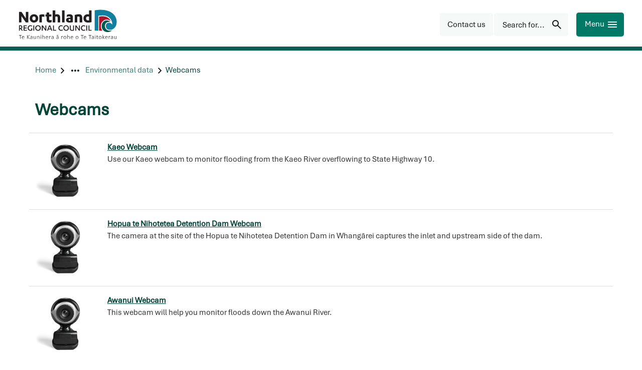

--- FILE ---
content_type: text/html; charset=utf-8
request_url: https://www.nrc.govt.nz/environment/environmental-data/webcams/
body_size: 14253
content:
<!DOCTYPE html>
<html lang="en-nz">
<head>
    
<meta charset="utf-8">
<meta name="viewport" content="width=device-width, initial-scale=1">
<meta name="author" content="Northland Regional Council">
<meta property="og:type" content="website">
<meta property="og:url" content="https://www.nrc.govt.nz/environment/environmental-data/webcams/">
<meta property="og:description" content="We have three webcams set up around Northland to help you monitor flooding in those areas.">
<meta property="og:locale" content="en_NZ">
    <meta property="og:image" content="https://www.nrc.govt.nz/media/33rb2mje/warawara-survey-katrina-hansen-on-hill.jpg">
    <meta property="og:image:alt" content="Warawara survey">
<meta property="og:title" content="Webcams - Northland Regional Council">

<meta property="twitter:card" content="summary_large_image">
<meta property="twitter:url" content="https://www.nrc.govt.nz/environment/environmental-data/webcams/">
<meta property="twitter:title" content="Webcams - Northland Regional Council">
<meta property="twitter:description" content="We have three webcams set up around Northland to help you monitor flooding in those areas.">
    <meta property="twitter:image" content="https://www.nrc.govt.nz/media/33rb2mje/warawara-survey-katrina-hansen-on-hill.jpg">
    <meta property="twitter:image:alt" content="Warawara survey">
<title>Webcams - Northland Regional Council</title>
<meta name="description" content="We have three webcams set up around Northland to help you monitor flooding in those areas.">
<meta name="theme-color" content="#04453a">
    <meta name="thumbnail" content="https://www.nrc.govt.nz/media/mfdfjeol/webcam-snapshot.png">

<!-- Google Tag Manager -->

    <script>
        (function (w, d, s, l, i) {
            w[l] = w[l] || []; w[l].push({
                'gtm.start':
                new Date().getTime(), event: 'gtm.js'
            }); var f = d.getElementsByTagName(s)[0],
                j = d.createElement(s), dl = l != 'dataLayer' ? '&l=' + l : ''; j.async = true; j.src =
                    'https://www.googletagmanager.com/gtm.js?id=' + i + dl; f.parentNode.insertBefore(j, f);
        })(window, document, 'script', 'dataLayer', 'GTM-W2V2FFN');</script>
<!-- End Google Tag Manager --><link rel="manifest" href="/manifest/manifest.webmanifest">
<link rel="apple-touch-icon" href="/manifest/icon-192x192.png">
 
    <meta name="google-site-verification" content="pJI5f9tg2oCc2Lh0bi-zIO9GlUM_32fNWQcdxpNe9uE">
    
<link rel="preconnect" href="https://fonts.googleapis.com">
<link rel="preconnect" crossorigin href="https://fonts.gstatic.com">

<link rel="preload" as="style" onload="this.onload=null;this.rel='stylesheet'" href="https://code.jquery.com/ui/1.13.0/themes/smoothness/jquery-ui.css">
<noscript><link rel="stylesheet" href="https://code.jquery.com/ui/1.13.0/themes/smoothness/jquery-ui.css"></noscript>

<link rel="preload" as="style" onload="this.onload=null;this.rel='stylesheet'" href="https://cdn.jsdelivr.net/npm/bootstrap@5.1.3/dist/css/bootstrap.min.css">
<noscript><link rel="stylesheet" href="https://cdn.jsdelivr.net/npm/bootstrap@5.1.3/dist/css/bootstrap.min.css"></noscript>

<link rel="preload" as="style" onload="this.onload=null;this.rel='stylesheet'" href="/lib/lightbox/css/lightbox.css">
<noscript><link rel="stylesheet" href="/lib/lightbox/css/lightbox.css"></noscript>
<link rel="preload" as="style" onload="this.onload=null;this.rel='stylesheet'" href="/lib/slick/slick.css">
<noscript><link rel="stylesheet" href="/lib/slick/slick.css"></noscript>
<link rel="preload" as="style" onload="this.onload=null;this.rel='stylesheet'" href="/lib/slick/slick-theme.css">
<noscript><link rel="stylesheet" href="/lib/slick/slick-theme.css"></noscript>

<link rel="stylesheet" href="/css/Typography.css?v=4d273942-2ad7-40b9-8c1d-33427afaec74"><link rel="stylesheet" href="/css/Footer.css?v=4d273942-2ad7-40b9-8c1d-33427afaec74"><link rel="stylesheet" href="/css/SiteMain.css?v=4d273942-2ad7-40b9-8c1d-33427afaec74"><link rel="stylesheet" href="/css/Environment.css?v=4d273942-2ad7-40b9-8c1d-33427afaec74"><link rel="stylesheet" href="/lib/lazyframe/lazyframe.css?v=4d273942-2ad7-40b9-8c1d-33427afaec74"><link rel="stylesheet" href="/css/validation.css?v=4d273942-2ad7-40b9-8c1d-33427afaec74"><link rel="stylesheet" href="/css/GDMSlick.css?v=4d273942-2ad7-40b9-8c1d-33427afaec74"><link rel="stylesheet" href="/css/Gallery.css?v=4d273942-2ad7-40b9-8c1d-33427afaec74"><link rel="stylesheet" href="/css/SimpleGallery.css?v=4d273942-2ad7-40b9-8c1d-33427afaec74"><link rel="stylesheet" href="/css/stickyfooter.css?v=4d273942-2ad7-40b9-8c1d-33427afaec74"><link rel="stylesheet" href="/css/RTE-ImageCaptions.css?v=4d273942-2ad7-40b9-8c1d-33427afaec74"><link rel="stylesheet" href="/css/AdminWidget.css?v=4d273942-2ad7-40b9-8c1d-33427afaec74"><link rel="stylesheet" href="/css/validation.css?v=4d273942-2ad7-40b9-8c1d-33427afaec74"><link rel="stylesheet" href="/css/Template.css?v=4d273942-2ad7-40b9-8c1d-33427afaec74"><link rel="stylesheet" href="/css/SiteHeader.css?v=4d273942-2ad7-40b9-8c1d-33427afaec74"><link rel="stylesheet" href="/css/MainNavigation.css?v=4d273942-2ad7-40b9-8c1d-33427afaec74"><link rel="stylesheet" href="/css/SocialMedia.css?v=4d273942-2ad7-40b9-8c1d-33427afaec74"><link rel="stylesheet" href="/css/Banner.css?v=4d273942-2ad7-40b9-8c1d-33427afaec74"><link rel="stylesheet" href="/css/BackTotop.css?v=4d273942-2ad7-40b9-8c1d-33427afaec74"><link rel="stylesheet" href="/css/storynews.css?v=4d273942-2ad7-40b9-8c1d-33427afaec74"><link rel="stylesheet" href="/css/storynews-single.css?v=4d273942-2ad7-40b9-8c1d-33427afaec74"><link rel="stylesheet" href="/css/OnlineMagazine.css?v=4d273942-2ad7-40b9-8c1d-33427afaec74"><link rel="stylesheet" href="/css/Greenbox.css?v=4d273942-2ad7-40b9-8c1d-33427afaec74"><link rel="stylesheet" href="/css/forms.css?v=4d273942-2ad7-40b9-8c1d-33427afaec74"><link rel="stylesheet" href="/css/AnchorList.css?v=4d273942-2ad7-40b9-8c1d-33427afaec74"><link rel="stylesheet" href="/css/GDMRUM.css?v=4d273942-2ad7-40b9-8c1d-33427afaec74"><link rel="stylesheet" href="/css/ContactInfo.css?v=4d273942-2ad7-40b9-8c1d-33427afaec74"><link rel="stylesheet" href="/css/Articles.css?v=4d273942-2ad7-40b9-8c1d-33427afaec74"><link rel="stylesheet" href="/css/storySubpageNavigation.css?v=4d273942-2ad7-40b9-8c1d-33427afaec74"><link rel="stylesheet" href="/css/subpagelist.css?v=4d273942-2ad7-40b9-8c1d-33427afaec74"><link rel="stylesheet" href="/css/TopicList.css?v=4d273942-2ad7-40b9-8c1d-33427afaec74"><link rel="stylesheet" href="/css/YourCouncillorsButton.css?v=4d273942-2ad7-40b9-8c1d-33427afaec74"><link rel="stylesheet" href="/css/AZList.css?v=4d273942-2ad7-40b9-8c1d-33427afaec74"><link rel="stylesheet" href="/css/ButtonPanel.css?v=4d273942-2ad7-40b9-8c1d-33427afaec74"><link rel="stylesheet" href="/css/portal.css?v=4d273942-2ad7-40b9-8c1d-33427afaec74"><link rel="stylesheet" href="/css/ImagePanel.css?v=4d273942-2ad7-40b9-8c1d-33427afaec74"><link rel="stylesheet" href="/css/LinkCards.css?v=4d273942-2ad7-40b9-8c1d-33427afaec74"><link rel="stylesheet" href="/css/Sitemap.css?v=4d273942-2ad7-40b9-8c1d-33427afaec74"><link rel="stylesheet" href="/css/PagesPanel.css?v=4d273942-2ad7-40b9-8c1d-33427afaec74"><link rel="stylesheet" href="/css/RelatedLinks.css?v=4d273942-2ad7-40b9-8c1d-33427afaec74"><link rel="stylesheet" href="/css/emergencypanel.css?v=4d273942-2ad7-40b9-8c1d-33427afaec74"><link rel="stylesheet" href="/css/HomePage.css?v=4d273942-2ad7-40b9-8c1d-33427afaec74"><link rel="stylesheet" href="/css/Hilite.css?v=4d273942-2ad7-40b9-8c1d-33427afaec74"><link rel="stylesheet" href="/css/AccessibilityLinks.css?v=4d273942-2ad7-40b9-8c1d-33427afaec74"><link rel="stylesheet" href="/css/ImageFileLink.css?v=4d273942-2ad7-40b9-8c1d-33427afaec74"><link rel="stylesheet" href="/css/PersonCards.css?v=4d273942-2ad7-40b9-8c1d-33427afaec74"><link rel="stylesheet" href="/css/CardGrid.css?v=4d273942-2ad7-40b9-8c1d-33427afaec74"><link rel="stylesheet" href="/css/Print.css?v=4d273942-2ad7-40b9-8c1d-33427afaec74"> 
    
<script type="text/javascript">!function(T,l,y){var S=T.location,k="script",D="instrumentationKey",C="ingestionendpoint",I="disableExceptionTracking",E="ai.device.",b="toLowerCase",w="crossOrigin",N="POST",e="appInsightsSDK",t=y.name||"appInsights";(y.name||T[e])&&(T[e]=t);var n=T[t]||function(d){var g=!1,f=!1,m={initialize:!0,queue:[],sv:"5",version:2,config:d};function v(e,t){var n={},a="Browser";return n[E+"id"]=a[b](),n[E+"type"]=a,n["ai.operation.name"]=S&&S.pathname||"_unknown_",n["ai.internal.sdkVersion"]="javascript:snippet_"+(m.sv||m.version),{time:function(){var e=new Date;function t(e){var t=""+e;return 1===t.length&&(t="0"+t),t}return e.getUTCFullYear()+"-"+t(1+e.getUTCMonth())+"-"+t(e.getUTCDate())+"T"+t(e.getUTCHours())+":"+t(e.getUTCMinutes())+":"+t(e.getUTCSeconds())+"."+((e.getUTCMilliseconds()/1e3).toFixed(3)+"").slice(2,5)+"Z"}(),iKey:e,name:"Microsoft.ApplicationInsights."+e.replace(/-/g,"")+"."+t,sampleRate:100,tags:n,data:{baseData:{ver:2}}}}var h=d.url||y.src;if(h){function a(e){var t,n,a,i,r,o,s,c,u,p,l;g=!0,m.queue=[],f||(f=!0,t=h,s=function(){var e={},t=d.connectionString;if(t)for(var n=t.split(";"),a=0;a<n.length;a++){var i=n[a].split("=");2===i.length&&(e[i[0][b]()]=i[1])}if(!e[C]){var r=e.endpointsuffix,o=r?e.location:null;e[C]="https://"+(o?o+".":"")+"dc."+(r||"services.visualstudio.com")}return e}(),c=s[D]||d[D]||"",u=s[C],p=u?u+"/v2/track":d.endpointUrl,(l=[]).push((n="SDK LOAD Failure: Failed to load Application Insights SDK script (See stack for details)",a=t,i=p,(o=(r=v(c,"Exception")).data).baseType="ExceptionData",o.baseData.exceptions=[{typeName:"SDKLoadFailed",message:n.replace(/\./g,"-"),hasFullStack:!1,stack:n+"\nSnippet failed to load ["+a+"] -- Telemetry is disabled\nHelp Link: https://go.microsoft.com/fwlink/?linkid=2128109\nHost: "+(S&&S.pathname||"_unknown_")+"\nEndpoint: "+i,parsedStack:[]}],r)),l.push(function(e,t,n,a){var i=v(c,"Message"),r=i.data;r.baseType="MessageData";var o=r.baseData;return o.message='AI (Internal): 99 message:"'+("SDK LOAD Failure: Failed to load Application Insights SDK script (See stack for details) ("+n+")").replace(/\"/g,"")+'"',o.properties={endpoint:a},i}(0,0,t,p)),function(e,t){if(JSON){var n=T.fetch;if(n&&!y.useXhr)n(t,{method:N,body:JSON.stringify(e),mode:"cors"});else if(XMLHttpRequest){var a=new XMLHttpRequest;a.open(N,t),a.setRequestHeader("Content-type","application/json"),a.send(JSON.stringify(e))}}}(l,p))}function i(e,t){f||setTimeout(function(){!t&&m.core||a()},500)}var e=function(){var n=l.createElement(k);n.src=h;var e=y[w];return!e&&""!==e||"undefined"==n[w]||(n[w]=e),n.onload=i,n.onerror=a,n.onreadystatechange=function(e,t){"loaded"!==n.readyState&&"complete"!==n.readyState||i(0,t)},n}();y.ld<0?l.getElementsByTagName("head")[0].appendChild(e):setTimeout(function(){l.getElementsByTagName(k)[0].parentNode.appendChild(e)},y.ld||0)}try{m.cookie=l.cookie}catch(p){}function t(e){for(;e.length;)!function(t){m[t]=function(){var e=arguments;g||m.queue.push(function(){m[t].apply(m,e)})}}(e.pop())}var n="track",r="TrackPage",o="TrackEvent";t([n+"Event",n+"PageView",n+"Exception",n+"Trace",n+"DependencyData",n+"Metric",n+"PageViewPerformance","start"+r,"stop"+r,"start"+o,"stop"+o,"addTelemetryInitializer","setAuthenticatedUserContext","clearAuthenticatedUserContext","flush"]),m.SeverityLevel={Verbose:0,Information:1,Warning:2,Error:3,Critical:4};var s=(d.extensionConfig||{}).ApplicationInsightsAnalytics||{};if(!0!==d[I]&&!0!==s[I]){var c="onerror";t(["_"+c]);var u=T[c];T[c]=function(e,t,n,a,i){var r=u&&u(e,t,n,a,i);return!0!==r&&m["_"+c]({message:e,url:t,lineNumber:n,columnNumber:a,error:i}),r},d.autoExceptionInstrumented=!0}return m}(y.cfg);function a(){y.onInit&&y.onInit(n)}(T[t]=n).queue&&0===n.queue.length?(n.queue.push(a),n.trackPageView({})):a()}(window,document,{
src: "https://js.monitor.azure.com/scripts/b/ai.2.min.js", // The SDK URL Source
crossOrigin: "anonymous", 
cfg: { // Application Insights Configuration
    connectionString: 'InstrumentationKey=89eb6467-c330-4a69-a801-64201e780ea2;IngestionEndpoint=https://australiaeast-1.in.applicationinsights.azure.com/;LiveEndpoint=https://australiaeast.livediagnostics.monitor.azure.com/;ApplicationId=ccf4afd0-8691-4121-aca5-dbe7359a611c'
}});</script></head>
<body class="standardpage" data-autoformat="">
    <div id="backtotop" style="display: none;" class="bg-primary-blue button-box" role="button" aria-label="Back to top">
        <span>Back to top</span>
        <svg xmlns="http://www.w3.org/2000/svg" class="custom-svg " width="24" height="24" viewBox="-1 0 24 24"><path fill="currentcolor" d="M10.6621 16.7432L14.6797 12.6289H6V11.1143H14.6797L10.6621 7H12.5742L17.2256 11.8662L12.5742 16.7432H10.6621Z"/></svg>
    </div>
    <div class="lightbox-fullscreen" style="display: none" onclick="hideLightbox()"></div>
    <div class="lightbox-image-box" style="display: none">
        <div class="lightbox-fullscreen-close" onclick="hideLightbox()">
            <span class="lightbox-close-button">
                &#10006; 
             </span>
        </div>
        <img class="lightbox-image" alt="enlarged image" />
        <div class="lightbox-caption"></div>
        <div class="lightbox-prev svg-white" onclick="showPreviousLightboxImage()"><svg xmlns="http://www.w3.org/2000/svg" class="custom-svg " width="48" height="48" viewBox="-9 -6 24 24"><path fill="currentcolor" d="M4.6 6L0 1.4L1.4 0L7.4 6L1.4 12L0 10.6L4.6 6Z"/></svg></div>
        <div class="lightbox-next svg-white" onclick="showNextLightboxImage()"><svg xmlns="http://www.w3.org/2000/svg" class="custom-svg " width="48" height="48" viewBox="-9 -6 24 24"><path fill="currentcolor" d="M4.6 6L0 1.4L1.4 0L7.4 6L1.4 12L0 10.6L4.6 6Z"/></svg></div>
    </div>
    <header>
        

<!-- Google Tag Manager (noscript) -->

    <noscript>
        <iframe src="https://www.googletagmanager.com/ns.html?id=GTM-W2V2FFN"
                height="0" width="0" style="display:none;visibility:hidden"></iframe>
    </noscript>
<!-- End Google Tag Manager (noscript) --><div class="access">
    <div class="container">
        <div class="access-button-container">
            <a class="btn" href="#main" rel="noreferrer noopener nofollow" data-visible="false" style="left: 280px">
                <span>Skip to main content</span>
            </a>
            <a class="btn" href="#btnHeaderMenu" rel="noreferrer noopener nofollow" data-visible="false" style="left: 464px">
                <span>Skip to navigation menu</span>
            </a>
        </div>
    </div>
</div>




<div class="page-top-spacer"></div>


<div class="top-header web-only">
    <div class="header-container">
        <div class="inline header-content">
            <div>
                    <div class="not-mobile">
                        <a href="/" class="sitelogo" title="Northland Regional Council">
                            <img src="/img/logo.svg" alt="Northland Regional Council" width="200" height="61">
                        </a>
                    </div>
                <div class="mobile-only">
                    <a class="sitelogo" href="/" title="Northland Regional Council">
                        <img src="/img/logo_small.svg" height="48" width="48" alt="Small NRC logo" />
                    </a>
                </div>
            </div>
            <div class="inline right-edge header-right-group">
<a class="custom-link-icon custom-link-button " href="/your-council/contact-us/"  title="Contact us"><div class="button-box button--icon bg-grey-pale primary-button" role="button" aria-label="Contact us"><div class="centered link-button-content"><span class="link-button-text">Contact us</span></div></div></a><button id="btnHeaderSearch" name="btnHeaderSearch" class="bg-grey-pale button-box button-box-gap primary-button button-right-icon" aria-label="Search for..." ><div class="inline"><span class="button-box-label">Search for...</span><span class="button-box-icon tiny-gap-left"><svg xmlns="http://www.w3.org/2000/svg" class="custom-svg " width="24" height="24" viewBox="0 0 24 24"><path fill="currentcolor" d="M19.6 21L13.3 14.7C12.8 15.1 12.225 15.4167 11.575 15.65C10.925 15.8833 10.2333 16 9.5 16C7.68333 16 6.14583 15.3708 4.8875 14.1125C3.62917 12.8542 3 11.3167 3 9.5C3 7.68333 3.62917 6.14583 4.8875 4.8875C6.14583 3.62917 7.68333 3 9.5 3C11.3167 3 12.8542 3.62917 14.1125 4.8875C15.3708 6.14583 16 7.68333 16 9.5C16 10.2333 15.8833 10.925 15.65 11.575C15.4167 12.225 15.1 12.8 14.7 13.3L21 19.6L19.6 21ZM9.5 14C10.75 14 11.8125 13.5625 12.6875 12.6875C13.5625 11.8125 14 10.75 14 9.5C14 8.25 13.5625 7.1875 12.6875 6.3125C11.8125 5.4375 10.75 5 9.5 5C8.25 5 7.1875 5.4375 6.3125 6.3125C5.4375 7.1875 5 8.25 5 9.5C5 10.75 5.4375 11.8125 6.3125 12.6875C7.1875 13.5625 8.25 14 9.5 14Z"/></svg></span></div></button>
                <button id="btnHeaderMenu" name="btnHeaderMenu" class="bg-primary-green button mobile-button primary-button button-right-icon" aria-label="Menu" ><div class="inline"><span class="button-box-label">Menu</span><span class="button-box-icon tiny-gap-left"><svg xmlns="http://www.w3.org/2000/svg" class="custom-svg " width="24" height="24" viewBox="0 0 24 24"><path fill="currentcolor" d="M3 18V16H21V18H3ZM3 13V11H21V13H3ZM3 8V6H21V8H3Z"/></svg></span></div></button>
            </div>
        </div>
    </div>
</div>

<div id="page-overlay" style="display: none"></div>

<nav class="sidenav-drawer" id="sideMenu" role="navigation">
    <div class="sidenav-utilities inline">
            <form action="/search/" method="get" id="sidenav-search-form" role="search" class="sidenav-search-form">
                <div class="search-input-container inline">
                    <input class="search-input sidenav-search-input" name="q" id="q" type="text" placeholder="Search for..." autofocus />
                    <div id="sidenavSearchIcon" class="right-edge sidenav-search-icon"><svg xmlns="http://www.w3.org/2000/svg" class="custom-svg " width="24" height="24" viewBox="0 0 24 24"><path fill="currentcolor" d="M19.6 21L13.3 14.7C12.8 15.1 12.225 15.4167 11.575 15.65C10.925 15.8833 10.2333 16 9.5 16C7.68333 16 6.14583 15.3708 4.8875 14.1125C3.62917 12.8542 3 11.3167 3 9.5C3 7.68333 3.62917 6.14583 4.8875 4.8875C6.14583 3.62917 7.68333 3 9.5 3C11.3167 3 12.8542 3.62917 14.1125 4.8875C15.3708 6.14583 16 7.68333 16 9.5C16 10.2333 15.8833 10.925 15.65 11.575C15.4167 12.225 15.1 12.8 14.7 13.3L21 19.6L19.6 21ZM9.5 14C10.75 14 11.8125 13.5625 12.6875 12.6875C13.5625 11.8125 14 10.75 14 9.5C14 8.25 13.5625 7.1875 12.6875 6.3125C11.8125 5.4375 10.75 5 9.5 5C8.25 5 7.1875 5.4375 6.3125 6.3125C5.4375 7.1875 5 8.25 5 9.5C5 10.75 5.4375 11.8125 6.3125 12.6875C7.1875 13.5625 8.25 14 9.5 14Z"/></svg></div>
                </div>
            </form>
        <button id="btnCloseSideMenu" name="btnCloseSideMenu" class="bg-primary-green button mobile-button primary-button button-right-icon" aria-label="Close" ><div class="inline"><span class="button-box-label">Close</span><span class="button-box-icon tiny-gap-left"><svg xmlns="http://www.w3.org/2000/svg" class="custom-svg " width="24" height="24" viewBox="0 0 24 24"><path fill="currentcolor" d="M6.4 19L5 17.6L10.6 12L5 6.4L6.4 5L12 10.6L17.6 5L19 6.4L13.4 12L19 17.6L17.6 19L12 13.4L6.4 19Z"/></svg></span></div></button>
    </div>
        <div class="sidenav-toplinks inline">
                <a href="/your-council/contact-us/feedback/">Feedback</a>
                <a href="/your-council/online-services/pay-online/">Pay online</a>
                <a href="/your-council/careers/">Careers</a>
                <a href="/your-council/online-services/enewsletters/">eNewsletters</a>
                <a href="/your-council/contact-us/">Contact us</a>
        </div>
    <ul class="sidenav-list" role="menu">
                <li class="sidenav-item has-submenu" role="menuitem" aria-label="Your council">
                    <div class="sidenav-link sidenav-accordion-toggle" data-expanded="false" data-index="0" aria-label="Your council">
                        <a class="sidenav-main-link" href="/your-council/" aria-label="Your council"
                           data-index="0" data-last-index="7">
                                <p lang="mi">M&#x14D; te kaunihera</p>
                            <p class="bold">Your council</p>
                        </a>
                            <div class="right-edge sidenav-chevron">
                                <svg xmlns="http://www.w3.org/2000/svg" class="custom-svg chevron" width="24" height="24" viewBox="-9 -6 24 24"><path fill="currentcolor" d="M4.6 6L0 1.4L1.4 0L7.4 6L1.4 12L0 10.6L4.6 6Z"/></svg>
                            </div>
                    </div>
                        <ul class="sidenav-sublist" role="menu">
                                <li class="sidenav-sublink" role="menuitem" aria-label="Contact us">
                                    <a href="/your-council/contact-us/">Contact us</a>
                                </li>
                                <li class="sidenav-sublink" role="menuitem" aria-label="About us">
                                    <a href="/your-council/about-us/">About us</a>
                                </li>
                                <li class="sidenav-sublink" role="menuitem" aria-label="Elected members">
                                    <a href="/your-council/elected-members/">Elected members</a>
                                </li>
                                <li class="sidenav-sublink" role="menuitem" aria-label="T&#x101;ngata whenua and Northland Regional Council">
                                    <a href="/your-council/tangatawhenua/">T&#x101;ngata whenua and Northland Regional Council</a>
                                </li>
                                <li class="sidenav-sublink" role="menuitem" aria-label="Have your say">
                                    <a href="/your-council/have-your-say/">Have your say</a>
                                </li>
                                <li class="sidenav-sublink" role="menuitem" aria-label="Economic development">
                                    <a href="/your-council/economic-development/">Economic development</a>
                                </li>
                                <li class="sidenav-sublink" role="menuitem" aria-label="Working with us">
                                    <a href="/your-council/work-with-us/">Working with us</a>
                                </li>
                                <li class="sidenav-sublink" role="menuitem" aria-label="Careers">
                                    <a href="/your-council/careers/">Careers</a>
                                </li>
                                <li class="sidenav-sublink" role="menuitem" aria-label="Partnerships">
                                    <a href="/your-council/partnerships/">Partnerships</a>
                                </li>
                                <li class="sidenav-sublink" role="menuitem" aria-label="Online services">
                                    <a href="/your-council/online-services/">Online services</a>
                                </li>
                                <li class="sidenav-sublink" role="menuitem" aria-label="Our Northland - Your stories">
                                    <a href="/your-council/our-northland-your-stories/">Our Northland - Your stories</a>
                                </li>
                        </ul>
                </li>
                <li class="sidenav-item has-submenu" role="menuitem" aria-label="Our region">
                    <div class="sidenav-link sidenav-accordion-toggle" data-expanded="false" data-index="1" aria-label="Our region">
                        <a class="sidenav-main-link" href="/living-in-northland/" aria-label="Our region"
                           data-index="1" data-last-index="7">
                                <p lang="mi">T&#x14D; t&#x101;tou rohe</p>
                            <p class="bold">Our region</p>
                        </a>
                            <div class="right-edge sidenav-chevron">
                                <svg xmlns="http://www.w3.org/2000/svg" class="custom-svg chevron" width="24" height="24" viewBox="-9 -6 24 24"><path fill="currentcolor" d="M4.6 6L0 1.4L1.4 0L7.4 6L1.4 12L0 10.6L4.6 6Z"/></svg>
                            </div>
                    </div>
                        <ul class="sidenav-sublist" role="menu">
                                <li class="sidenav-sublink" role="menuitem" aria-label="About our region">
                                    <a href="/living-in-northland/about-our-region/">About our region</a>
                                </li>
                                <li class="sidenav-sublink" role="menuitem" aria-label="Good to go for summer">
                                    <a href="/living-in-northland/good-to-go-for-summer/">Good to go for summer</a>
                                </li>
                                <li class="sidenav-sublink" role="menuitem" aria-label="Getting around in Northland">
                                    <a href="/living-in-northland/getting-around/">Getting around in Northland</a>
                                </li>
                                <li class="sidenav-sublink" role="menuitem" aria-label="On the water">
                                    <a href="/living-in-northland/on-the-water/">On the water</a>
                                </li>
                                <li class="sidenav-sublink" role="menuitem" aria-label="At the beach">
                                    <a href="/living-in-northland/at-the-beach/">At the beach</a>
                                </li>
                                <li class="sidenav-sublink" role="menuitem" aria-label="Discover Northland">
                                    <a href="/living-in-northland/discover-northland/" target="_blank">Discover Northland</a>
                                </li>
                                <li class="sidenav-sublink" role="menuitem" aria-label="Take action">
                                    <a href="/living-in-northland/take-action/">Take action</a>
                                </li>
                                <li class="sidenav-sublink" role="menuitem" aria-label="Your district councils">
                                    <a href="/living-in-northland/your-district-councils/">Your district councils</a>
                                </li>
                        </ul>
                </li>
                <li class="sidenav-item has-submenu" role="menuitem" aria-label="Consents">
                    <div class="sidenav-link sidenav-accordion-toggle" data-expanded="false" data-index="2" aria-label="Consents">
                        <a class="sidenav-main-link" href="/consents/" aria-label="Consents"
                           data-index="2" data-last-index="7">
                                <p lang="mi">Ng&#x101; whakaaetanga</p>
                            <p class="bold">Consents</p>
                        </a>
                            <div class="right-edge sidenav-chevron">
                                <svg xmlns="http://www.w3.org/2000/svg" class="custom-svg chevron" width="24" height="24" viewBox="-9 -6 24 24"><path fill="currentcolor" d="M4.6 6L0 1.4L1.4 0L7.4 6L1.4 12L0 10.6L4.6 6Z"/></svg>
                            </div>
                    </div>
                        <ul class="sidenav-sublist" role="menu">
                                <li class="sidenav-sublink" role="menuitem" aria-label="Do I need a consent?">
                                    <a href="/consents/do-i-need-a-consent/">Do I need a consent?</a>
                                </li>
                                <li class="sidenav-sublink" role="menuitem" aria-label="Contact the consents team">
                                    <a href="/consents/contact-the-consents-team/">Contact the consents team</a>
                                </li>
                                <li class="sidenav-sublink" role="menuitem" aria-label="Consent forms and fees">
                                    <a href="/consents/consent-forms-and-fees/">Consent forms and fees</a>
                                </li>
                                <li class="sidenav-sublink" role="menuitem" aria-label="Consent application process">
                                    <a href="/consents/consent-application-process/">Consent application process</a>
                                </li>
                                <li class="sidenav-sublink" role="menuitem" aria-label="Notified resource consents">
                                    <a href="/consents/notified-resource-consents/">Notified resource consents</a>
                                </li>
                                <li class="sidenav-sublink" role="menuitem" aria-label="Resource consent hearings documents">
                                    <a href="/consents/resource-consent-hearings-documents/">Resource consent hearings documents</a>
                                </li>
                                <li class="sidenav-sublink" role="menuitem" aria-label="Consent decisions">
                                    <a href="/consents/resource-consent-decisions/">Consent decisions</a>
                                </li>
                                <li class="sidenav-sublink" role="menuitem" aria-label="Annual charges">
                                    <a href="/consents/annual-charges/">Annual charges</a>
                                </li>
                                <li class="sidenav-sublink" role="menuitem" aria-label="Appeals on decisions">
                                    <a href="/consents/appeals-on-decisions/">Appeals on decisions</a>
                                </li>
                                <li class="sidenav-sublink" role="menuitem" aria-label="Consent compliance">
                                    <a href="/consents/consent-compliance/">Consent compliance</a>
                                </li>
                                <li class="sidenav-sublink" role="menuitem" aria-label="Dams &#x2013; building consents and safety regulations">
                                    <a href="/consents/dams-safety-requirements-and-building-consents/">Dams &#x2013; building consents and safety regulations</a>
                                </li>
                        </ul>
                </li>
                <li class="sidenav-item has-submenu" role="menuitem" aria-label="Education">
                    <div class="sidenav-link sidenav-accordion-toggle" data-expanded="false" data-index="3" aria-label="Education">
                        <a class="sidenav-main-link" href="/education/" aria-label="Education"
                           data-index="3" data-last-index="7">
                                <p lang="mi">Te M&#x101;tauranga</p>
                            <p class="bold">Education</p>
                        </a>
                            <div class="right-edge sidenav-chevron">
                                <svg xmlns="http://www.w3.org/2000/svg" class="custom-svg chevron" width="24" height="24" viewBox="-9 -6 24 24"><path fill="currentcolor" d="M4.6 6L0 1.4L1.4 0L7.4 6L1.4 12L0 10.6L4.6 6Z"/></svg>
                            </div>
                    </div>
                        <ul class="sidenav-sublist" role="menu">
                                <li class="sidenav-sublink" role="menuitem" aria-label="Events and courses">
                                    <a href="/education/enviroschools-events/">Events and courses</a>
                                </li>
                                <li class="sidenav-sublink" role="menuitem" aria-label="Enviroschools">
                                    <a href="/education/enviroschools/">Enviroschools</a>
                                </li>
                                <li class="sidenav-sublink" role="menuitem" aria-label="Education resources">
                                    <a href="/education/education-resources/">Education resources</a>
                                </li>
                                <li class="sidenav-sublink" role="menuitem" aria-label="Scholarships, awards and funding">
                                    <a href="/education/awards-and-funding/">Scholarships, awards and funding</a>
                                </li>
                                <li class="sidenav-sublink" role="menuitem" aria-label="Taumata Taiohi | Platform of the youth">
                                    <a href="/education/taumata-taiohi-platform-of-the-youth/">Taumata Taiohi | Platform of the youth</a>
                                </li>
                                <li class="sidenav-sublink" role="menuitem" aria-label="Contact the team">
                                    <a href="/education/contact-details/">Contact the team</a>
                                </li>
                        </ul>
                </li>
                <li class="sidenav-item has-submenu" role="menuitem" aria-label="Environment">
                    <div class="sidenav-link sidenav-accordion-toggle" data-expanded="false" data-index="4" aria-label="Environment">
                        <a class="sidenav-main-link" href="/environment/" aria-label="Environment"
                           data-index="4" data-last-index="7">
                                <p lang="mi">Te Taiao</p>
                            <p class="bold">Environment</p>
                        </a>
                            <div class="right-edge sidenav-chevron">
                                <svg xmlns="http://www.w3.org/2000/svg" class="custom-svg chevron" width="24" height="24" viewBox="-9 -6 24 24"><path fill="currentcolor" d="M4.6 6L0 1.4L1.4 0L7.4 6L1.4 12L0 10.6L4.6 6Z"/></svg>
                            </div>
                    </div>
                        <ul class="sidenav-sublist" role="menu">
                                <li class="sidenav-sublink" role="menuitem" aria-label="Environmental data">
                                    <a href="/environment/environmental-data/">Environmental data</a>
                                </li>
                                <li class="sidenav-sublink" role="menuitem" aria-label="Farmers&#x27; hub">
                                    <a href="/environment/farm-management/">Farmers&#x27; hub</a>
                                </li>
                                <li class="sidenav-sublink" role="menuitem" aria-label="Weed and pest control">
                                    <a href="/environment/weed-and-pest-control/">Weed and pest control</a>
                                </li>
                                <li class="sidenav-sublink" role="menuitem" aria-label="Natural hazards portal">
                                    <a href="/environment/natural-hazards-portal/">Natural hazards portal</a>
                                </li>
                                <li class="sidenav-sublink" role="menuitem" aria-label="Land">
                                    <a href="/environment/land/">Land</a>
                                </li>
                                <li class="sidenav-sublink" role="menuitem" aria-label="Water">
                                    <a href="/environment/water/">Water</a>
                                </li>
                                <li class="sidenav-sublink" role="menuitem" aria-label="Air">
                                    <a href="/environment/air/">Air</a>
                                </li>
                                <li class="sidenav-sublink" role="menuitem" aria-label="Coast">
                                    <a href="/environment/coast/">Coast</a>
                                </li>
                                <li class="sidenav-sublink" role="menuitem" aria-label="Rules">
                                    <a href="/environment/rules/">Rules</a>
                                </li>
                                <li class="sidenav-sublink" role="menuitem" aria-label="Waste and pollution">
                                    <a href="/environment/waste-and-pollution/">Waste and pollution</a>
                                </li>
                                <li class="sidenav-sublink" role="menuitem" aria-label="Climate action">
                                    <a href="/environment/climate-action/">Climate action</a>
                                </li>
                                <li class="sidenav-sublink" role="menuitem" aria-label="Compliance monitoring">
                                    <a href="/environment/compliance-monitoring/">Compliance monitoring</a>
                                </li>
                                <li class="sidenav-sublink" role="menuitem" aria-label="Commercial forestry regulations">
                                    <a href="/environment/forestry/">Commercial forestry regulations</a>
                                </li>
                                <li class="sidenav-sublink" role="menuitem" aria-label="Permitted activity notification form">
                                    <a href="/environment/permitted-activity-notification-form/">Permitted activity notification form</a>
                                </li>
                                <li class="sidenav-sublink" role="menuitem" aria-label="NRC Incident Hotline">
                                    <a href="/environment/environmental-hotline/">NRC Incident Hotline</a>
                                </li>
                                <li class="sidenav-sublink" role="menuitem" aria-label="Funding and awards">
                                    <a href="/environment/funding-and-awards/">Funding and awards</a>
                                </li>
                        </ul>
                </li>
                <li class="sidenav-item has-submenu" role="menuitem" aria-label="Civil Defence">
                    <div class="sidenav-link sidenav-accordion-toggle" data-expanded="false" data-index="5" aria-label="Civil Defence">
                        <a class="sidenav-main-link" href="/civildefence/" aria-label="Civil Defence"
                           data-index="5" data-last-index="7">
                                <p lang="mi">Te whakamaru ohotata</p>
                            <p class="bold">Civil Defence</p>
                        </a>
                            <div class="right-edge sidenav-chevron">
                                <svg xmlns="http://www.w3.org/2000/svg" class="custom-svg chevron" width="24" height="24" viewBox="-9 -6 24 24"><path fill="currentcolor" d="M4.6 6L0 1.4L1.4 0L7.4 6L1.4 12L0 10.6L4.6 6Z"/></svg>
                            </div>
                    </div>
                        <ul class="sidenav-sublist" role="menu">
                                <li class="sidenav-sublink" role="menuitem" aria-label="In an emergency">
                                    <a href="/civildefence/in-an-emergency/">In an emergency</a>
                                </li>
                                <li class="sidenav-sublink" role="menuitem" aria-label="Tsunami evacuation zones">
                                    <a href="/civildefence/tsunami-evacuation-zones/">Tsunami evacuation zones</a>
                                </li>
                                <li class="sidenav-sublink" role="menuitem" aria-label="Get prepared">
                                    <a href="/civildefence/how-to-get-ready/">Get prepared</a>
                                </li>
                                <li class="sidenav-sublink" role="menuitem" aria-label="Get involved">
                                    <a href="/civildefence/get-involved/">Get involved</a>
                                </li>
                        </ul>
                </li>
                <li class="sidenav-item has-submenu" role="menuitem" aria-label="Transport">
                    <div class="sidenav-link sidenav-accordion-toggle" data-expanded="false" data-index="6" aria-label="Transport">
                        <a class="sidenav-main-link" href="/transport/" aria-label="Transport"
                           data-index="6" data-last-index="7">
                                <p lang="mi">Ng&#x101; t&#x16B;nuku</p>
                            <p class="bold">Transport</p>
                        </a>
                            <div class="right-edge sidenav-chevron">
                                <svg xmlns="http://www.w3.org/2000/svg" class="custom-svg chevron" width="24" height="24" viewBox="-9 -6 24 24"><path fill="currentcolor" d="M4.6 6L0 1.4L1.4 0L7.4 6L1.4 12L0 10.6L4.6 6Z"/></svg>
                            </div>
                    </div>
                        <ul class="sidenav-sublist" role="menu">
                                <li class="sidenav-sublink" role="menuitem" aria-label="Getting around in Northland">
                                    <a href="/transport/getting-around/">Getting around in Northland</a>
                                </li>
                                <li class="sidenav-sublink" role="menuitem" aria-label="National Ticketing Solution - Motu Move">
                                    <a href="/transport/national-ticketing-solution-motu-move/">National Ticketing Solution - Motu Move</a>
                                </li>
                                <li class="sidenav-sublink" role="menuitem" aria-label="Our role">
                                    <a href="/transport/our-role/">Our role</a>
                                </li>
                                <li class="sidenav-sublink" role="menuitem" aria-label="Total mobility">
                                    <a href="/transport/total-mobility/">Total mobility</a>
                                </li>
                                <li class="sidenav-sublink" role="menuitem" aria-label="Community transport providers in Northland">
                                    <a href="/transport/community-transport-providers-in-northland/">Community transport providers in Northland</a>
                                </li>
                                <li class="sidenav-sublink" role="menuitem" aria-label="Drones - rules for use in Northland">
                                    <a href="/transport/drones/">Drones - rules for use in Northland</a>
                                </li>
                                <li class="sidenav-sublink" role="menuitem" aria-label="Northland Walking and Cycling Strategy">
                                    <a href="/transport/northland-walking-and-cycling-strategy/">Northland Walking and Cycling Strategy</a>
                                </li>
                                <li class="sidenav-sublink" role="menuitem" aria-label="Road safety">
                                    <a href="/transport/road-safety/">Road safety</a>
                                </li>
                                <li class="sidenav-sublink" role="menuitem" aria-label="Carpooling">
                                    <a href="/transport/carpooling/">Carpooling</a>
                                </li>
                                <li class="sidenav-sublink" role="menuitem" aria-label="Transport publications">
                                    <a href="/transport/transport-publications/">Transport publications</a>
                                </li>
                                <li class="sidenav-sublink" role="menuitem" aria-label="Registration of Passenger Transport Services">
                                    <a href="/transport/registration-of-passenger-transport-services/">Registration of Passenger Transport Services</a>
                                </li>
                                <li class="sidenav-sublink" role="menuitem" aria-label="Regional Land Transport Plan 2021-2027">
                                    <a href="/transport/regional-land-transport-plan/">Regional Land Transport Plan 2021-2027</a>
                                </li>
                        </ul>
                </li>
                <li class="sidenav-item has-submenu" role="menuitem" aria-label="Maritime">
                    <div class="sidenav-link sidenav-accordion-toggle" data-expanded="false" data-index="7" aria-label="Maritime">
                        <a class="sidenav-main-link" href="/maritime/" aria-label="Maritime"
                           data-index="7" data-last-index="7">
                                <p lang="mi">Te Haumaru &#x101;-wahap&#x16B;</p>
                            <p class="bold">Maritime</p>
                        </a>
                            <div class="right-edge sidenav-chevron">
                                <svg xmlns="http://www.w3.org/2000/svg" class="custom-svg chevron" width="24" height="24" viewBox="-9 -6 24 24"><path fill="currentcolor" d="M4.6 6L0 1.4L1.4 0L7.4 6L1.4 12L0 10.6L4.6 6Z"/></svg>
                            </div>
                    </div>
                        <ul class="sidenav-sublist" role="menu">
                                <li class="sidenav-sublink" role="menuitem" aria-label="Safe boating">
                                    <a href="/maritime/safe-boating/">Safe boating</a>
                                </li>
                                <li class="sidenav-sublink" role="menuitem" aria-label="Moorings">
                                    <a href="/maritime/moorings/">Moorings</a>
                                </li>
                                <li class="sidenav-sublink" role="menuitem" aria-label="Wind and wave data">
                                    <a href="/maritime/wind-and-wave-data/">Wind and wave data</a>
                                </li>
                                <li class="sidenav-sublink" role="menuitem" aria-label="Marine pollution and boat cleaning">
                                    <a href="/maritime/marine-pollution-and-boat-cleaning/">Marine pollution and boat cleaning</a>
                                </li>
                                <li class="sidenav-sublink" role="menuitem" aria-label="Bylaws and rules">
                                    <a href="/maritime/bylaws-and-rules/">Bylaws and rules</a>
                                </li>
                                <li class="sidenav-sublink" role="menuitem" aria-label="Shipping">
                                    <a href="/maritime/shipping/">Shipping</a>
                                </li>
                                <li class="sidenav-sublink" role="menuitem" aria-label="What we do">
                                    <a href="/maritime/our-role/">What we do</a>
                                </li>
                                <li class="sidenav-sublink" role="menuitem" aria-label="Coastal &amp; maritime publications">
                                    <a href="/maritime/coast-publications/">Coastal &amp; maritime publications</a>
                                </li>
                                <li class="sidenav-sublink" role="menuitem" aria-label="Useful maritime links">
                                    <a href="/maritime/useful-maritime-links/">Useful maritime links</a>
                                </li>
                        </ul>
                </li>
    </ul>
</nav>


        <div class="container p-0 pt-1">
            <div class="breadcrumb-wrapper">
                <div class="inline">
                    <a href="/" class="breadcrumb-link" aria-label="Home"><div>Home</div></a>
                    <div class="breadcrumb-chevron"><svg xmlns="http://www.w3.org/2000/svg" class="custom-svg " width="24" height="24" viewBox="-9 -6 24 24"><path fill="currentcolor" d="M4.6 6L0 1.4L1.4 0L7.4 6L1.4 12L0 10.6L4.6 6Z"/></svg></div>
                            <div class="breadcrumb-ellipses"><svg xmlns="http://www.w3.org/2000/svg" class="custom-svg " width="24" height="24" viewBox="0 0 24 24"><path fill="currentcolor" d="M6 14C5.45 14 4.97917 13.8042 4.5875 13.4125C4.19583 13.0208 4 12.55 4 12C4 11.45 4.19583 10.9792 4.5875 10.5875C4.97917 10.1958 5.45 10 6 10C6.55 10 7.02083 10.1958 7.4125 10.5875C7.80417 10.9792 8 11.45 8 12C8 12.55 7.80417 13.0208 7.4125 13.4125C7.02083 13.8042 6.55 14 6 14ZM12 14C11.45 14 10.9792 13.8042 10.5875 13.4125C10.1958 13.0208 10 12.55 10 12C10 11.45 10.1958 10.9792 10.5875 10.5875C10.9792 10.1958 11.45 10 12 10C12.55 10 13.0208 10.1958 13.4125 10.5875C13.8042 10.9792 14 11.45 14 12C14 12.55 13.8042 13.0208 13.4125 13.4125C13.0208 13.8042 12.55 14 12 14ZM18 14C17.45 14 16.9792 13.8042 16.5875 13.4125C16.1958 13.0208 16 12.55 16 12C16 11.45 16.1958 10.9792 16.5875 10.5875C16.9792 10.1958 17.45 10 18 10C18.55 10 19.0208 10.1958 19.4125 10.5875C19.8042 10.9792 20 11.45 20 12C20 12.55 19.8042 13.0208 19.4125 13.4125C19.0208 13.8042 18.55 14 18 14Z"/></svg></div>
                        <a href="/environment/environmental-data/" class="breadcrumb-link" aria-label="Environmental data"><div>Environmental data</div></a>
                        <div class="breadcrumb-chevron"><svg xmlns="http://www.w3.org/2000/svg" class="custom-svg " width="24" height="24" viewBox="-9 -6 24 24"><path fill="currentcolor" d="M4.6 6L0 1.4L1.4 0L7.4 6L1.4 12L0 10.6L4.6 6Z"/></svg></div>
                </div>
                <div class="breadcrumb-page-name">Webcams</div>
            </div>
        </div>


    </header>
    <main id="main">
        <div class="main-content">
    <div class="container">

        <h1 class="">Webcams</h1>
    </div>
<div class="container"><div id="AnchorList" class="AnchorList show"></div></div>    
    <div class="umb-grid">
                <div class="grid-section">
    <div>
            <div class="container">
            <div class="row">


                <div class="col-lg-12 column">
                    <div>
                            <div class="rte">





                            </div>
                            <div class="macro">



            <div class="spl-root spl-largeImages">
            <div class="row">
                <div class="spl-img col-auto">
                            <a href="/environment/environmental-data/webcams/kaeo-webcam/" title="Kaeo Webcam">
                                <img src="/media/bmthkqjh/webcam.png?width=120&height=120&mode=crop" alt="Kaeo Webcam">
                            </a>
                </div>
                <div class="col">
                    <div class="spl-text spl-title"><a href="/environment/environmental-data/webcams/kaeo-webcam/">Kaeo Webcam</a></div>
                    <div class="spl-text spl-title">Use our Kaeo webcam to monitor flooding from the Kaeo River overflowing to State Highway 10.</div>
                </div>
            </div>
            <div class="row">
                <div class="spl-img col-auto">
                            <a href="/environment/environmental-data/webcams/kotuku-detention-dam-webcam/" title="Hopua te Nihotetea Detention Dam Webcam">
                                <img src="/media/bmthkqjh/webcam.png?width=120&height=120&mode=crop" alt="Hopua te Nihotetea Detention Dam Webcam">
                            </a>
                </div>
                <div class="col">
                    <div class="spl-text spl-title"><a href="/environment/environmental-data/webcams/kotuku-detention-dam-webcam/">Hopua te Nihotetea Detention Dam Webcam</a></div>
                    <div class="spl-text spl-title">The camera at the site of the Hopua te Nihotetea Detention Dam in Whang&#x101;rei captures the inlet and upstream side of the dam.</div>
                </div>
            </div>
            <div class="row">
                <div class="spl-img col-auto">
                            <a href="/environment/environmental-data/webcams/awanui-webcam/" title="Awanui Webcam">
                                <img src="/media/bmthkqjh/webcam.png?width=120&height=120&mode=crop" alt="Awanui Webcam">
                            </a>
                </div>
                <div class="col">
                    <div class="spl-text spl-title"><a href="/environment/environmental-data/webcams/awanui-webcam/">Awanui Webcam</a></div>
                    <div class="spl-text spl-title">This webcam will help you monitor floods down the Awanui River.</div>
                </div>
            </div>
            <div class="row">
                <div class="spl-img col-auto">
                            <a href="/environment/environmental-data/webcams/otiria-river-at-moerewa-webcam/" title="Otiria Spillway at Moerewa Webcam">
                                <img src="/media/bmthkqjh/webcam.png?width=120&height=120&mode=crop" alt="Otiria Spillway at Moerewa Webcam">
                            </a>
                </div>
                <div class="col">
                    <div class="spl-text spl-title"><a href="/environment/environmental-data/webcams/otiria-river-at-moerewa-webcam/">Otiria Spillway at Moerewa Webcam</a></div>
                    <div class="spl-text spl-title">Monitor the where the Otiria Spillway and Waiharakeke Stream meet.</div>
                </div>
            </div>
    </div>

    
                            </div>
                            <div class="macro">



            <div class="relatedlinks green-box">
        <div class="rl-title" role="heading" aria-level="2">Related information</div>
        <div class="rl-links">
            <ul>
                    <li><a href="/environment/environmental-data/environmental-data-hub/" title="Environmental data hub">Environmental data hub</a></li>
                    <li><a href="/environment/environmental-data/rainfall-maps/" title="Rainfall maps">Rainfall maps</a></li>
                    <li><a href="/environment/environmental-data/hydrology-climate-report/" title="Hydrology climate report">Hydrology climate report</a></li>
            </ul>
        </div>
    </div>

    
                            </div>
                    </div>
                    </div>
        </div>
        </div>

    </div>
                </div>
    </div>




</div>

    </main>
    <footer>
        

    <div class="link-blocks-container">
    <div class="link-blocks">
            <div class="link-group-block ">
                    <div class="link-group">
                            <a href="/transport/">Transport</a>
                            <a href="/transport/getting-around/whangarei-bus-service/">CityLink Whang&#x101;rei</a>
                            <a href="/transport/getting-around/buslink/" target="_blank">BusLink</a>
                            <a href="/transport/total-mobility/">Total mobility</a>
                    </div>
            </div>
            <div class="link-group-block ">
                    <div class="link-group">
                            <a href="/your-council/contact-us/">Contact us</a>
                            <a href="/your-council/contact-us/feedback/">Feedback</a>
                            <a href="/your-council/contact-us/report-an-issue/">Report an issue</a>
                            <a href="/your-council/online-services/pay-online/">Pay online</a>
                    </div>
            </div>
            <div class="link-group-block ">
                    <div class="link-group">
                            <a href="/your-council/about-us/">About us</a>
                            <a href="/your-council/about-us/your-rates/">Your rates</a>
                            <a href="/your-council/about-us/public-notices/">Public notices</a>
                            <a href="/your-council/economic-development/">Economic development</a>
                    </div>
            </div>
            <div class="link-group-block ">


    <div class="inline bottom-edge">
        <div id="social-media-buttons" class="inline footer-social-container">
                <a title="Follow us on Facebook - Opens in a new window." href="https://www.facebook.com/NorthlandRegionalCouncil"
                   data-gdm-share-title="Share this page on Facebook"
                   data-gdm-share-href="https://www.facebook.com/share.php?u=[URL]"
                   target="_blank" class="social-media social-facebook" aria-label="Facebook">
                    <div class="footer-social-block">
                        <svg xmlns="http://www.w3.org/2000/svg" class="custom-svg " width="24" height="24" viewBox="-8 -3 24 24"><path fill="currentcolor" d="M2.2626 10.5223V18H6.23929V10.5223H9.20466L9.82173 7.08398H6.23929V5.86758C6.23929 4.05 6.93521 3.35391 8.73157 3.35391C9.29037 3.35391 9.73946 3.36797 10 3.39609V0.277734C9.50977 0.140625 8.30991 0 7.61741 0C3.95269 0 2.2626 1.77539 2.2626 5.60391V7.08398H0V10.5223H2.2626Z"/></svg>
                    </div>
                </a>
                <a title="Follow us on Instagram - Opens in a new window." href="https://www.instagram.com/NorthlandRegionalCouncil/"
                   data-gdm-share-title="Share this page on Instagram"
                   data-gdm-share-href=""
                   target="_blank" class="social-media social-instagram" aria-label="Instagram">
                    <div class="footer-social-block">
                        <svg xmlns="http://www.w3.org/2000/svg" class="custom-svg " width="24" height="24" viewBox="-4 -3 24 24"><path fill="currentcolor" d="M9.00201 4.38503C6.44808 4.38503 4.38806 6.4455 4.38806 9C4.38806 11.5545 6.44808 13.615 9.00201 13.615C11.5559 13.615 13.616 11.5545 13.616 9C13.616 6.4455 11.5559 4.38503 9.00201 4.38503ZM9.00201 12.0003C7.35159 12.0003 6.00234 10.6548 6.00234 9C6.00234 7.3452 7.34757 5.99967 9.00201 5.99967C10.6564 5.99967 12.0017 7.3452 12.0017 9C12.0017 10.6548 10.6524 12.0003 9.00201 12.0003ZM14.8809 4.19625C14.8809 4.79471 14.399 5.27268 13.8047 5.27268C13.2064 5.27268 12.7285 4.79069 12.7285 4.19625C12.7285 3.60181 13.2104 3.11983 13.8047 3.11983C14.399 3.11983 14.8809 3.60181 14.8809 4.19625ZM17.9368 5.28874C17.8685 3.84681 17.5392 2.56956 16.4831 1.51724C15.431 0.464911 14.154 0.135557 12.7124 0.0632601C11.2267 -0.0210867 6.77334 -0.0210867 5.28756 0.0632601C3.84997 0.131541 2.57301 0.460895 1.5169 1.51322C0.460792 2.56555 0.135527 3.8428 0.063246 5.28473C-0.021082 6.77084 -0.021082 11.2251 0.063246 12.7113C0.131511 14.1532 0.460792 15.4304 1.5169 16.4828C2.57301 17.5351 3.84596 17.8644 5.28756 17.9367C6.77334 18.0211 11.2267 18.0211 12.7124 17.9367C14.154 17.8685 15.431 17.5391 16.4831 16.4828C17.5352 15.4304 17.8645 14.1532 17.9368 12.7113C18.0211 11.2251 18.0211 6.77485 17.9368 5.28874ZM16.0173 14.3058C15.7041 15.093 15.0977 15.6995 14.3066 16.0168C13.122 16.4868 10.3111 16.3783 9.00201 16.3783C7.69292 16.3783 4.87797 16.4828 3.69738 16.0168C2.91032 15.7036 2.30396 15.0971 1.98673 14.3058C1.5169 13.1209 1.62532 10.3094 1.62532 9C1.62532 7.69062 1.52091 4.87504 1.98673 3.69419C2.29994 2.90695 2.9063 2.30046 3.69738 1.98315C4.88199 1.51322 7.69292 1.62167 9.00201 1.62167C10.3111 1.62167 13.126 1.51724 14.3066 1.98315C15.0937 2.29644 15.7001 2.90293 16.0173 3.69419C16.4871 4.87906 16.3787 7.69062 16.3787 9C16.3787 10.3094 16.4871 13.125 16.0173 14.3058Z"/></svg>
                    </div>
                </a>
                <a title="Follow us on YouTube - Opens in a new window." href="https://www.youtube.com/channel/UCNkfD16wB1X6MnFFWpfNQTQ"
                   data-gdm-share-title="Share this page on YouTube"
                   data-gdm-share-href=""
                   target="_blank" class="social-media social-youtube" aria-label="YouTube">
                    <div class="footer-social-block">
                        <svg xmlns="http://www.w3.org/2000/svg" class="custom-svg " width="24" height="24" viewBox="-2 -5 24 24"><path fill="currentcolor" d="M19.5826 2.19115C19.3519 1.32708 18.6745 0.648958 17.814 0.419271C16.2541 0 10 0 10 0C10 0 3.74588 0 2.18601 0.419271C1.32552 0.648958 0.648114 1.32708 0.41743 2.19115C0 3.75521 0 7.01458 0 7.01458C0 7.01458 0 10.274 0.41743 11.838C0.648114 12.7021 1.32552 13.351 2.18601 13.5807C3.74588 14 10 14 10 14C10 14 16.2541 14 17.814 13.5807C18.6745 13.351 19.3519 12.6984 19.5826 11.838C20 10.274 20 7.01458 20 7.01458C20 7.01458 20 3.75521 19.5826 2.19115ZM7.95679 9.975V4.05417L13.182 7.01458L7.95679 9.975Z"/></svg>
                    </div>
                </a>
                <a title="Email us - Opens in a new window." href="mailto:?subject=Northland%20Regional%20Council&amp;body=https://www.nrc.govt.nz/environment/environmental-data/webcams/"
                   data-gdm-share-title="Share this page by email"
                   data-gdm-share-href="mailto:?subject=Northland%20Regional%20Council&amp;body=https://www.nrc.govt.nz/environment/environmental-data/webcams/"
                   target="_blank" class="social-media social-mail" aria-label="Mail">
                    <div class="footer-social-block">
                        <svg xmlns="http://www.w3.org/2000/svg" class="custom-svg " width="24" height="24" viewBox="0 0 24 24"><path fill="currentcolor" d="M4 20C3.45 20 2.97917 19.8042 2.5875 19.4125C2.19583 19.0208 2 18.55 2 18V6C2 5.45 2.19583 4.97917 2.5875 4.5875C2.97917 4.19583 3.45 4 4 4H20C20.55 4 21.0208 4.19583 21.4125 4.5875C21.8042 4.97917 22 5.45 22 6V18C22 18.55 21.8042 19.0208 21.4125 19.4125C21.0208 19.8042 20.55 20 20 20H4ZM12 13L4 8V18H20V8L12 13ZM12 11L20 6H4L12 11ZM4 8V6V18V8Z"/></svg>
                    </div>
                </a>
        </div>
    </div>
            </div>
    </div>
    </div>
</div>

<div class="ft-links footer-bottom">
    <div class="footer-bottom-content">
        <div class="copyright">
            &copy;&nbsp;Northland&nbsp;Regional&nbsp;Council
        </div>

            <div class="footer-bottom-nav">
                            <a href="/about-this-site/">About&nbsp;this&nbsp;site</a>
                            <a href="/sitemap/">Sitemap</a>
                            <a href="/terms-of-use/">Terms&nbsp;of&nbsp;Use</a>
                            <a href="/privacy-policy/">Privacy&nbsp;statement</a>
                            <a href="/copyright/">Copyright</a>
                            <a href="/a-z-services/">A-Z&nbsp;Services</a>
            </div>

        <div class="footer-bottom-logos">
            <a href="#" id="shielded-logo">
                <img src="https://shielded.co.nz/img/custom-logo.png" alt="shielded" height="48" width="48">
            </a>
            <a href="https://www.govt.nz/" target="_blank" title="Link to New Zealand Government website">
                <img src="/img/govt-logo-white.svg" alt="New Zealand Government logo" />
            </a>
        </div>
    </div>
</div>

    </footer>
    
<script integrity="sha256-o88AwQnZB+VDvE9tvIXrMQaPlFFSUTR+nldQm1LuPXQ=" crossorigin="anonymous" src="https://code.jquery.com/jquery-3.6.1.min.js"></script>
<script defer integrity="sha256-lSjKY0/srUM9BE3dPm+c4fBo1dky2v27Gdjm2uoZaL0=" crossorigin="anonymous" src="https://code.jquery.com/ui/1.13.2/jquery-ui.min.js"></script>
<script src="https://ajax.aspnetcdn.com/ajax/jquery.validate/1.16.0/jquery.validate.min.js"></script>
<script src="https://ajax.aspnetcdn.com/ajax/mvc/5.2.3/jquery.validate.unobtrusive.min.js"></script>
<script defer integrity="sha384-HwwvtgBNo3bZJJLYd8oVXjrBZt8cqVSpeBNS5n7C8IVInixGAoxmnlMuBnhbgrkm" crossorigin="anonymous" src="https://cdn.jsdelivr.net/npm/bootstrap@5.3.1/dist/js/bootstrap.bundle.min.js"></script>

<script defer src="https://cdn.jsdelivr.net/npm/moment@2.29.4/moment.min.js"></script>
<script defer src="/lib/lightbox/js/lightbox.min.js"></script>
<script defer src="/lib/slick/slick.min.js"></script>

<script defer src="/lib/lazyframe/lazyframe.min.js?v=4d273942-2ad7-40b9-8c1d-33427afaec74"></script><script defer src="/scripts/lazyframe.js?v=4d273942-2ad7-40b9-8c1d-33427afaec74"></script><script defer src="/scripts/gdmslick.js?v=4d273942-2ad7-40b9-8c1d-33427afaec74"></script><script defer src="/scripts/ConstrainRatio.js?v=4d273942-2ad7-40b9-8c1d-33427afaec74"></script><script defer src="/scripts/lazyimages.js?v=4d273942-2ad7-40b9-8c1d-33427afaec74"></script><script defer src="/scripts/ContactInfo.js?v=4d273942-2ad7-40b9-8c1d-33427afaec74"></script><script defer src="/scripts/googlemaps.js?v=4d273942-2ad7-40b9-8c1d-33427afaec74"></script><script defer src="/scripts/SharePage.js?v=4d273942-2ad7-40b9-8c1d-33427afaec74"></script><script defer src="/scripts/BackToTop.js?v=4d273942-2ad7-40b9-8c1d-33427afaec74"></script><script defer src="/scripts/ExternalLinkIcon.js?v=4d273942-2ad7-40b9-8c1d-33427afaec74"></script><script defer src="/scripts/header.js?v=4d273942-2ad7-40b9-8c1d-33427afaec74"></script><script defer src="/scripts/navigation.js?v=4d273942-2ad7-40b9-8c1d-33427afaec74"></script><script defer src="/scripts/NavToggleScroll.js?v=4d273942-2ad7-40b9-8c1d-33427afaec74"></script><script defer src="/scripts/AutoFormat.js?v=4d273942-2ad7-40b9-8c1d-33427afaec74"></script><script defer src="/scripts/storynews.js?v=4d273942-2ad7-40b9-8c1d-33427afaec74"></script><script defer src="/scripts/storyevents.js?v=4d273942-2ad7-40b9-8c1d-33427afaec74"></script><script defer src="/scripts/pestsandweeds.js?v=4d273942-2ad7-40b9-8c1d-33427afaec74"></script><script defer src="/scripts/clickexpand.js?v=4d273942-2ad7-40b9-8c1d-33427afaec74"></script><script defer src="/scripts/simplegallery.js?v=4d273942-2ad7-40b9-8c1d-33427afaec74"></script><script defer src="/scripts/windowresize.js?v=4d273942-2ad7-40b9-8c1d-33427afaec74"></script><script defer src="/scripts/storyaccess.js?v=4d273942-2ad7-40b9-8c1d-33427afaec74"></script><script defer src="/scripts/alerts.js?v=4d273942-2ad7-40b9-8c1d-33427afaec74"></script><script defer src="https://staticcdn.co.nz/embed/embed.js?v=4d273942-2ad7-40b9-8c1d-33427afaec74"></script> 
    
 </body>
</html>


--- FILE ---
content_type: text/css
request_url: https://www.nrc.govt.nz/css/GDMSlick.css?v=4d273942-2ad7-40b9-8c1d-33427afaec74
body_size: -15
content:
.gdm-slick-container .gdm-slick-carousel .slick-slide img {
    margin: auto;
}

.gdm-slick-container {
    background: var(--charcoal-dark-old);
}

    .gdm-slick-container .slick-arrow {
        position: absolute;
        display: block;
        padding: 0;
        top: 50%;
        /*height: 100%;*/
        /*width: 15%;*/
        padding: 0 12px;
        cursor: pointer;
        color: #FFF !important;
        border: none;
        outline: none;
        background: transparent;
        text-shadow: 1px 1px 4px #000;
        -webkit-transform: translate(0, -50%);
        -ms-transform: translate(0, -50%);
        transform: translate(0, -50%);
        font-size: 42px !important;
    }

        /*.slick-arrow i {
        position: absolute;
        opacity: 0.5;
        font-size: 42px !important;
        top: 50%;
        -webkit-transform: translate(0, -50%);
        -ms-transform: translate(0, -50%);
        transform: translate(0, -50%);
        transition: opacity ease 0.2s;
    }*/

        .gdm-slick-container .slick-arrow:hover i {
            opacity: 1;
        }

        .gdm-slick-container .slick-arrow:focus-visible {
            outline: 2px solid #fff;
        }

        .gdm-slick-container .gdm-slick-prev {
            position: absolute;
            left: 0;
            z-index: 100;
            cursor: pointer;
        }

    .gdm-slick-container .gdm-slick-next {
        /*position: absolute;*/
        /*text-align: right;*/
        right: 0;
        z-index: 100;
        cursor: pointer;
    }

    /*a.slick-slide {
    height: 100%;
    width: 100%;
    cursor: default;
}*/

    .gdm-slick-container .slick-slide img {
        max-width: 100%;
    }

    .gdm-slick-container img[data-lazy] {
        display: none;
    }

    .gdm-slick-container .slick-name {
        position: absolute;
        width: 100%;
        padding: 8px 18px;
        color: #FFF;
        font-weight: 500;
        text-shadow: 1px 1px 4px #000;
        background: rgba(0, 0, 0, 0.4);
    }

    .gdm-slick-container .gdm-slick-carousel-nav .thumb {
        padding: 10px;
        outline: none;
    }

        .gdm-slick-container .gdm-slick-carousel-nav .thumb img {
            box-shadow: 1px 2px 2px rgba(0, 0, 0, 0.5);
        }

    .gdm-slick-container .gdm-slick-carousel-nav .slick-slide img {
        border: 3px solid transparent;
    }

    .gdm-slick-container .gdm-slick-carousel-nav .slick-slide.slick-center img {
        border: 3px solid white;
    }

    .gdm-slick-container .gdm-slick-carousel-nav button.thumb {
        background-color: transparent;
        border: none;
    }

        .gdm-slick-container .gdm-slick-carousel-nav button.thumb:focus-visible {
            border: 2px solid var(--yellow-green-old);
            padding: 8px;
        }

--- FILE ---
content_type: text/css
request_url: https://www.nrc.govt.nz/css/Template.css?v=4d273942-2ad7-40b9-8c1d-33427afaec74
body_size: 816
content:
.primarybutton {
    margin-bottom: 8px;
}

    .primarybutton a {
        color: #FFF !important;
        --svg-fill: #fff;
        text-decoration: none !important;
    }

        .primarybutton a, .primarybutton a:hover, .primarybutton a:active, .primarybutton a:visited {
            border-radius: 5px;
            background-color: var(--primary-blue);
            color: #fff !important;
            --svg-fill: #fff;
            text-decoration: none !important;
            padding: 10px 12px;
        }

            .primarybutton a:hover {
                color: #FFF !important;
                text-decoration: none !important;
            }

.primarybutton a img.hover {
    display: none;
}
.primarybutton a:hover img {
    display: none;
}
.primarybutton a:hover img.hover {
    display: initial;
}

.primarybutton a img {
    margin-left: 8px;
    padding-bottom: 2px;
}

a.wai-link, a.wai-link:active, a.wai-link:hover, a.wai-link:visited {
    background-color: #005397;
    color: #FFF;
}

a.wai-link:hover {
    color: #9CCDE2;
}

iframe[src*="youtube.com"] {
    max-width: 100%;
}

iframe {
    max-width: 100% !important;
    min-width: unset !important;
}

.umbraco-forms-form label {
    font-weight: normal;
}

.umbraco-forms-form .umbraco-forms-label {
    font-weight: 600;
}

.umbraco-forms-form .help-block {
    font-style: italic;
}

.umbraco-forms-form input[type=checkbox], .umbraco-forms-form input[type=radio] {
    -ms-transform: scale(1.2); /* IE */
    -moz-transform: scale(1.2); /* FF */
    -webkit-transform: scale(1.2); /* Safari and Chrome */
    -o-transform: scale(1.2); /* Opera */
}

.umbraco-forms-form .form-check-input {
    position: initial;
    margin-left: initial;
}

@media (max-width: 992px) {
    .breadcrumb-link:after {
        display: none;
    }

    .breadcrumb-link {
        margin-right: 0;
    }

        .breadcrumb-link span {
            padding: 4px 14px;
            background: transparent;
        }

        .breadcrumb-link.active span {
            color: #008670;
            background: transparent;
        }

    .breadcrumb-link-wrapper:after {
        content: '/';
    }

    .breadcrumb-wrapper {
        margin-top: 12px;
    }

    .breadcrumb-link-wrapper, .breadcrumb-link.active {
        display: inline-block;
        margin-top: 2px;
    }
}

input:focus::-webkit-input-placeholder {
    color: transparent;
}

input:focus:-moz-placeholder {
    color: transparent;
}

input:focus::-moz-placeholder {
    color: transparent;
}

input:focus:-ms-input-placeholder {
    color: transparent;
}

.bootstrap-vertical-nav {
    padding-top: 16px;
}

    .bootstrap-vertical-nav a {
        color: var(--green-dark-old);
        --svg-fill: var(--green-dark-old);
    }

    .bootstrap-vertical-nav .btn {
        display: block;
    }

.nav-link.active {
    font-weight: bold;
}

.hidden {
    display: none !important;
}

.field-validation-error, .validation-summary-errors {
    color: red;
    display: block;
}

textarea {
    min-height: 160px;
}


main {
    margin-bottom: 40px;
}


.doitlinks {
    width: 100%;
    z-index: 1;
}

.linkcollection .nav-item {
    text-align: left;
}

.doitlinks .navbar-toggler {
    padding: 0;
    outline: none;
}

.doitlinks a.nav-link {
    color: var(--green-dark-old);
}

.doitlinks .link-label {
    font-weight: 600;
    font-size: 16px;
    display: none;
}

.doitlinks .nav-link, .doitlinks .dropdown-item {
    font-weight: normal;
    font-size: 16px;
}

.navbar-toggler span, .navbar-toggler i {
    vertical-align: middle;
}

@media (max-width: 576px) {

    .breadcrumb-wrapper {
        margin-top: 24px;
    }
}

/* Small devices (landscape phones, 576px and up)*/
@media (min-width: 576px) {
    .doitlinks .link-label {
        display: block;
    }

    /*.linkcollection ul.navbar-nav {
        position: relative;
        left: 50%;
        transform: translatex(-50%);
    }*/

    .linkcollection .nav-item {
        text-align: center;
    }

    .main-content > .container, .main-content .grid-section > div > .container, .banner .container {
        padding: 0;
    }


    .standard-banner > .container {
        padding: 0;
    }
}

/* Medium devices (tablets, 768px and up)*/
@media (min-width: 768px) {
    .bootstrap-vertical-nav .collapse {
        display: block;
    }

    .bootstrap-vertical-nav .btn {
        display: none;
    }
}

/* Large devices (desktops, 992px and up)*/
@media (min-width: 992px) {
}

/* Extra large devices (large desktops, 1200px and up)*/
@media (min-width: 1200px) {
}


.caption {
    font-style: italic;
    font-size: 16px;
    color: var(--grey-dark-old);
}

.large-video iframe {
    width: 100%;
}

.media img,
.imagefilelink:not(.natural) img {
    width: 100%;
}

main .grid-section > div[style^="background"] {
    padding-top: 50px;
    padding-bottom: 30px;
    background-size: cover;
}


--- FILE ---
content_type: text/css
request_url: https://www.nrc.govt.nz/css/SocialMedia.css?v=4d273942-2ad7-40b9-8c1d-33427afaec74
body_size: -377
content:



#social-media-buttons a.social-media {
    font-size: 12px;
    display: inline-block;
    position: relative;
}

    #social-media-buttons a.social-media .icon {
        display: flex;
        justify-content: center;
        align-items: center;
        height: 48px;
        width: 48px;
    }

        #social-media-buttons a.social-media .icon.share.active {
            display: none;
        }

.icon-facebook-f {
    background-image: url('/img/icons/facebook-f.svg');
}

.icon-circle-blue {
    background-image: url('/img/icons/circle-blue.svg');
}

.icon-circle-green {
    background-image: url('/img/icons/circle-green.svg');
}

.smallicon-facebook-f {
    background-color: #0d6efd;
}

.smallicon-circle-blue, .smallicon-circle-green {
    background-color: #04463a;
}

#social-media-buttons.social-media-buttons-share a.social-media .icon.share {
    display: none;
}

    #social-media-buttons.social-media-buttons-share a.social-media .icon.share.active {
        display: flex;
    }

#social-media-buttons a.social-media .smallicon {
    border-radius: 50%;
    border: 2px solid white;
    justify-content: center;
    align-items: center;
    height: 22px;
    width: 22px;
    position: absolute;
    right: -5px;
    bottom: -5px;
    display: none;
}

#social-media-buttons.social-media-buttons-share a.social-media .smallicon {
    display: flex;
}


--- FILE ---
content_type: text/css
request_url: https://www.nrc.govt.nz/css/LinkCards.css?v=4d273942-2ad7-40b9-8c1d-33427afaec74
body_size: 470
content:

.linkcards .link-buttons {
    background-position: 50% 50%;
    background-size: cover;
    padding-top: 14px;
    padding-bottom: 26px;
}

.linkcards .link-card {
    position: relative;
}



.linkcards .title-area {
    text-align: center;
}

.linkcards .summary {
    font-weight: bold;
    padding-bottom: 26px;
    font-style: italic;
}


.linkcards .link-card-content {
    position: absolute;
    padding: 15px;
    width: 100%;
    /*top: 50%;
    transform: translate(-50%, -50%);
    left: 50%;
    text-align: center;*/
    background-color: rgba(4, 90, 53, 0.65);
    bottom: 0;
    right:0;
    left: 0;
}

.linkcards a:focus-visible {
    border: 4px solid var(--green-dark-old);
}

.linkcards .link-card-name,
.linkcards a,
.linkcards a:hover {
    color: #fff;
    --svg-fill: #fff;
    text-decoration: none;
    font-family: var(--font), sans-serif;
    display: block;
    font-weight: bold;
}

.linkcards .link-card-image {
    overflow: hidden;
}

.linkcards .link-card img {
    transform: scale3d(1.1, 1.1, 1);
    transition: 0.25s;
}

.linkcards .link-card:hover img {
    transform: scale3d(1, 1, 1);
    transition: 0.25s;
}


.linkcards img {
    width: 100%;
}

.linkcards .link-button {
    display: flex;
    flex-direction: column;
    align-items: center;
}

    .linkcards .link-button img {
        width: 150px;
        margin-top: auto;
    }

.linkcards .title {
    text-align: center;
}

.linkcards .link-button-link {
    height: 100%;
}


.linkcards .link-button {
    background-color: rgba(0, 88, 76, 0.65);
    color: #fff;
    height: 100%;
}

    .linkcards .link-button .name {
        font-family: "Gevinst-Regular";
    }

.linkcards .buttons .row {
    margin-left: 0;
    margin-right: 0;
}

.linkcards .buttons .col-sm-6 {
    margin-bottom: 16px;
}

.linkcards .link-button .name {
    font-size: 45px;
    line-height: 45px;
    padding: 16px;
}

.linkcards .link-button .title {
    font-family: var(--font), sans-serif;
    font-size: 16px;
    padding: 16px;
}

.linkcards .link-button table {
    text-align: left;
}

.linkcards .link-button td {
    white-space: nowrap;
}


.linkcards .link-button .button {
    font-family: var(--font), sans-serif;
    font-size: 16px;
    font-weight: bold;
    padding: 4px 32px 4px 32px;
    border-radius: 16px;
    background-color: #fff;
    color: #000;
    margin: 16px 0 16px 0;
}

.linkcards .link-button td {
    display: block;
}

    .linkcards .link-button td:first-child {
        font-weight: bold;
    }

.linkcards .linkcard {
    position: relative;
}

.linkcards .content-wrapper {
    background-color: transparent;
    text-shadow: 0 3px 24px rgb(0 0 0 / 25%);
}


    .linkcards .content-wrapper:hover .link-card-content {
        display: block;
    }
    .linkcards .content-wrapper {
        position: absolute;
        top: 0;
        left: 0;
        right: 0;
        bottom: 0;
    }

@media (min-width: 992px) {

    .linkcards .content-wrapper {
        background-color: rgba(4, 90, 53, 0.65);
        text-shadow: 0 3px 24px rgb(0 0 0 / 25%);
    }

    .linkcards .link-card-name,
    .linkcards a,
    .linkcards a:hover {
        line-height: 35px;
    }

    .linkcards .link-card-content {
        position: absolute;
        top: 50%;
        transform: translate(-50%, -50%);
        left: 50%;
        text-align: center;
        padding: 0;
        background-color: transparent;
        bottom: initial;
    }

    .linkcards .content-wrapper {
        background-color: transparent;
    }


        .linkcards .content-wrapper:hover {
            background-color: rgba(4, 90, 53, 0.65);
        }

    .linkcards .link-card-name,
    .linkcards a,
    .linkcards a:hover {
        font-size: 32px;
        font-weight: normal;
    }

    .linkcards .link-card-content {
        display: none;
    }
}


@media (min-width: 1200px) {
    .linkcards .link-button td {
        display: table-cell;
    }

        .linkcards .link-button td:first-child {
            font-weight: normal;
        }
}


--- FILE ---
content_type: text/css
request_url: https://www.nrc.govt.nz/css/PagesPanel.css?v=4d273942-2ad7-40b9-8c1d-33427afaec74
body_size: -47
content:
.pagespanel {
    margin-bottom: 28px;
    position: relative;
}

    .pagespanel .background {
        display: block;
        background-size: cover;
        background-repeat: no-repeat;
        background-position: center;
        height: 400px;
        width: 100%;
        position: relative;
        cursor: pointer;
    }

    .pagespanel .dropdown-menu {
        margin: 0;
    }


.pp-title {
    padding: 12px;
    background-color: var(--green-dark-old);
    color: #fff;
    position: absolute;
    bottom: 0;
    right: 0;
    left: 0;
}

    .pp-title .title-text {
        /*padding-top: 16px;
        padding-bottom: 16px;
        padding-left: 20px;*/
    }

    .pp-title .dd-icon {
        border: 2px solid #ffff;
        width: 26px;
        line-height: normal;
        height: 26px;
        display: flex;
        align-items: center;
        justify-content: center;
        border-radius: 50%;
    }



.pagespanel.show .pp-title {
    background-color: var(--blue-medium-alt-old);
}


.pagespanel .dropdown-menu {
    float: initial;
    border: none;
    width: 100%;
    background-color: var(--blue-pale-old);
    border-radius: initial;
}

    .pagespanel .dropdown-menu a {
        display: block;
        color: var(--charcoal-old);
        --svg-fill: var(--charcoal-old);
    }

    .pagespanel .dropdown-menu li {
        padding: 10px;
        border-bottom: 1px solid var(--green-dark-old);
    }

    .pagespanel .dropdown-menu li:last-child {
        border: none;
        padding-bottom: 20px;
    }

.pagespanel button {
    display: block;
    width: 100%;
    padding: 0;
    border: none;
}

    .pagespanel button:focus-visible {
        outline: #00000070 solid 6px;
    }

    .pagespanel ul {
        margin: 0;
    }


/* Small devices (landscape phones, 576px and up)*/
@media (min-width: 576px) {
}

/* Medium devices (tablets, 768px and up)*/
@media (min-width: 768px) {
}

/* Large devices (desktops, 992px and up)*/
@media (min-width: 992px) {
    .pagespanel .background {
        height: 270px;
    }
}

/* Extra large devices (large desktops, 1200px and up)*/
@media (min-width: 1200px) {
}


--- FILE ---
content_type: text/css
request_url: https://www.nrc.govt.nz/css/PersonCards.css?v=4d273942-2ad7-40b9-8c1d-33427afaec74
body_size: -386
content:
.personcards .title {
    text-align: center;
}

.personcards .summary {
    text-align: center;
}

.person-card {
    display: inline-block;
    padding: 8px;
    border-radius: 8px;
    overflow: hidden;
    box-shadow: 4px 8px 24px rgba(0, 0, 0, 0.15);
    max-width: 346px;
}

.person-card-image {
    position: relative;
    display: inline-block;
    overflow: hidden;
    display: flex;
    justify-content: center;
}

    .person-card-image img {
        border-radius: 10px;
    }

.person-card-content {
    background-color: #FFF;
    padding: 12px 24px;
    text-align: center;
    color: var(--charcoal-vdark-old);
    transition: background-color ease-in-out 0.3s, color ease-in-out 0.3s;
}

.person-card-name {
    font-size: 20px;
    font-weight: 600;
    margin-bottom: 8px;
}

.person-card-title {
    font-family: var(--font), sans-serif;
    font-size: 16px;
}

.person-card > div {
    width: 100%;
}


--- FILE ---
content_type: text/javascript
request_url: https://www.nrc.govt.nz/scripts/BackToTop.js?v=4d273942-2ad7-40b9-8c1d-33427afaec74
body_size: -339
content:
var GDMBackToTop = {
    Button: null,
    Shown: false,
    ThresholdNode: null, /* Button will show and hide when the top of the view port > top of this node */
    ClickInProgress: false,
    Init: function () {
        GDMBackToTop.ThresholdNode = $("main");
        GDMBackToTop.Button = $("#backtotop");
        GDMBackToTop.Button.hide();

        /* Show/hide when */
        $(window).scroll(function () {
            if (!GDMBackToTop.Shown && $(window).scrollTop() > GDMBackToTop.ThresholdNode.offset().top) {
                GDMBackToTop.Button.stop().fadeIn();
                GDMBackToTop.Shown = true;
            }
            else if (GDMBackToTop.Shown && $(window).scrollTop() < GDMBackToTop.ThresholdNode.offset().top) {
                GDMBackToTop.Button.stop().fadeOut();
                GDMBackToTop.Shown = false;
            }
        });

        /* Scroll to top when button is clicked*/
        GDMBackToTop.Button.on("click", function () {
            if (GDMBackToTop.ClickInProgress) return;
            GDMBackToTop.ClickInProgress = true;

            $('body, html').animate({ scrollTop: 0 }, 0, 'linear', function () { GDMBackToTop.ClickInProgress = false; });
        });
    }
};

$(document).ready(function () {
    GDMBackToTop.Init();
});

--- FILE ---
content_type: text/javascript
request_url: https://www.nrc.govt.nz/scripts/NavToggleScroll.js?v=4d273942-2ad7-40b9-8c1d-33427afaec74
body_size: -520
content:
var GDMNavToggleScroll = {
    ToggleButtons: null,
    InProgress: false,
    Init: function () {

        GDMNavToggleScroll.ToggleButtons = $(".navbar-toggler");

        GDMNavToggleScroll.ToggleButtons.click(function () {
            var t = $(this);
            
            if (GDMNavToggleScroll.InProgress || t.siblings(".collapse").hasClass("show"))
                return;

            GDMNavToggleScroll.InProgress = true;

            $('body, html').animate({ scrollTop: t.offset().top }, 400, function () { GDMNavToggleScroll.InProgress = false; });
        });
    }
};

$(document).ready(function () {
    GDMNavToggleScroll.Init();
});

--- FILE ---
content_type: text/javascript
request_url: https://www.nrc.govt.nz/scripts/storyevents.js?v=4d273942-2ad7-40b9-8c1d-33427afaec74
body_size: 295
content:
var GDMEventStory = {
    LinkFormat: "<a href=\"?year=[YEAR]&month=[MONTH]&day=[DAY]\">[DAY]</a>",

    PopulateCalendar: function (calendar, json) {
        if (typeof json.dates === "object" && Array.isArray(json.dates)) {
            if (json.dates.length > 0) {
                for (var i = 0; i < json.dates.length; i++) {
                    var date = moment(json.dates[i]);
                    $(".calendarDay.calendar-day-" + date.date())
                        .removeClass("calendarDay")
                        .addClass("calendarEventDay")
                        .html(GDMEventStory.LinkFormat.replace(/\[YEAR\]/gi, date.year()).replace(/\[MONTH\]/gi, date.month() + 1).replace(/\[DAY\]/gi, date.date()))
                        ;
                }
            }
            calendar.show();
        } else {
            console.error("Response did not contain event dates for calendar");
            console.log(json);
        }
    },
    GetEvents: function (t, lt, cid, page, take, tag, year, month, day, upcoming) {
        var repeat = t.find("[data-story-repeat]");
        if (repeat.length !== 1) { console.error("Stories must have a single skeleton."); return; }
        var repeatparent = repeat.parent();
        GDMNewsStory.SetProcessed(repeat, t);

        var calendar = t.find("[data-story-calendar]");

        $.getJSON(GDMNewsStory.API + "GetEventsFromAPI/", { localtoken: lt, contentid: cid, page: page, take: take, tag: tag, year: year, month: month, day: day, upcoming: upcoming }, function (json) {
            GDMNewsStory.PopulateSkeleton(json, repeat, repeatparent, false);
            GDMEventStory.PopulateCalendar(calendar, json);
        }).fail(function (e) { GDMNewsStory.XHRFail(e, t); });
    },
    RenderEvents: function () {
        var t = $(this);

        var cid = t.data("story-contentid");
        if (typeof cid === "undefined") { console.error("Stories node has no contentid"); return; }

        var lt = t.data("story-localtoken");
        if (typeof lt === "undefined") { console.error("Stories node has no internal token"); return; }

        var page = t.data("story-page");
        if (typeof page === "undefined") page = 0;

        var take = t.data("story-take");
        if (typeof take === "undefined") take = 0;

        var tag = t.data("story-tag");
        if (typeof tag === "undefined") tag = "";

        var year = t.data("story-year");
        if (typeof year === "undefined") year = "";

        var month = t.data("story-month");
        if (typeof month === "undefined") month = "";

        var day = t.data("story-day");
        if (typeof day === "undefined") day = "";

        var upcoming = t.data("story-upcoming");
        if (typeof upcoming === "undefined") upcoming = "true";

        GDMEventStory.GetEvents(t, lt, cid, page, take, tag, year, month, day, upcoming);
    },
    Init: function () {
        $(".story-eventlist:not(.story-processed)").each(GDMEventStory.RenderEvents);
    }
};

GDMEventStory.Init();



--- FILE ---
content_type: text/javascript
request_url: https://www.nrc.govt.nz/scripts/navigation.js?v=4d273942-2ad7-40b9-8c1d-33427afaec74
body_size: 1368
content:
const sideMenu = document.getElementById('sideMenu');
const overlay = document.getElementById('page-overlay');
const searchButton = document.getElementById('btnHeaderSearch');
const mainMenuButton = document.getElementById('btnHeaderMenu');
const sideMenuOpenCss = 'active';
const sideMenuActiveAttr = 'data-expanded'; //'aria-expanded';
const sideMenuHeaderCss = '.sidenav-main-link';
const sideMenuLinks = document.querySelectorAll(sideMenuHeaderCss);
const sideMenuSearchInput = document.querySelector('.sidenav-search-input');
const accessibilityButtonsIdentifier = '.access-button-container a.btn';

window.onload = function () {
    var frameName = new ds07o6pcmkorn({
        openElementId: "#shielded-logo",
        modalID: "modal",
    });
    frameName.init();
}

$("#btnHeaderSearch").on("click", function () {
    openSideMenu();
});

$("#btnHeaderMenu").on("click", function () {
    openSideMenu();
});

$("#sidenavSearchIcon").on("click", function () {
    const input = document.getElementById('q');
    if (input) {
        if (input.value) {
            const form = document.getElementById('sidenav-search-form');
            if (form) {
                form.submit();
            }
        }
    }
});

function openSideMenu() {
    setOverlay(true);
    sideMenu.classList.add(sideMenuOpenCss);
    focusSideMenuSearchInput();
}

function focusSideMenuSearchInput() {
    if (sideMenuSearchInput) {
        sideMenuSearchInput.focus();
    }
}

$('#btnCloseSideMenu').on("click", function () {
    closeSideMenu();
})

document.querySelectorAll('.sidenav-accordion-toggle').forEach((toggle) => {
    toggle.addEventListener('click', (e) => {
        if (e.target.closest('a')) {
            return;
        }
        toggleSideMenu(toggle);
    });
});

$(sideMenuHeaderCss).on('keydown', function (e) {
    if (sideMenu.classList.contains(sideMenuOpenCss)) {
        // Only process keys if the side menu is currently open
        var element = e.target;
        if (e.which === 9) {
            // Tab key pressed, skip to next main link if section not expanded
            if (!checkIfSideMenuSectionOpen(element.parentElement)) {
                // Section is not expanded, tab to the next menu section header
                e.preventDefault(); // otherwise we'll just tab to the first child
                focusNextSideMenuHeader(element);
            }
        }
        if (e.which === 13 //enter
            || e.which === 32 //space
        ) {
            // Don't activate link, toggle accordion
            e.preventDefault();
            toggleSideMenu(element.parentElement);
        }
    }
});

function focusNextSideMenuHeader(element) {
    var index = element.getAttribute('data-index');
    var lastIndex = element.getAttribute('data-last-index');

    if (index == lastIndex) {
        // Tabbing from last menu header
        focusSideMenuSearchInput();
    } else {
        // Go to next menu header
        index = (parseInt(index) + 1).toString();
        var nextLinkIdentifier = `${sideMenuHeaderCss}[data-index="${index}"]`;
        var linkElement = document.querySelector(nextLinkIdentifier);
        if (linkElement) {
            linkElement.focus();
        }
    }
}

function handleTabFromLastSideMenuEntry() {
    // Check if any accessibility button can be focused
    const accessibilityButtons = document.querySelectorAll(accessibilityButtonsIdentifier + '[data-visible=true]');
    if (accessibilityButtons && accessibilityButtons.length > 0) {
        accessibilityButtons[0].focus();
    } else {
        // Couldn't locate a button that could be focused, just go back to the search input
        focusSideMenuSearchInput();
    }
}

function closeSideMenu() {
    sideMenu.classList.remove(sideMenuOpenCss);
    setOverlay(false);
}

document.addEventListener('click', (e) => {
    // Close side menu if the clicked element wasn't the "Search" or "Menu" button, or the side menu
    if (!sideMenu.contains(e.target) && !mainMenuButton.contains(e.target) && !searchButton.contains(e.target)) {
        closeSideMenu();
    }
});

function checkIfSideMenuSectionOpen(toggle) {
    return toggle.getAttribute(sideMenuActiveAttr) === 'true';
}

function toggleSideMenu(toggle) {
    const item = toggle.closest('.sidenav-item');
    const isExpanded = checkIfSideMenuSectionOpen(toggle);

    document.querySelectorAll('.sidenav-item.has-submenu').forEach((el) => {
        el.classList.remove('open');
        el.querySelector('.sidenav-accordion-toggle').setAttribute(sideMenuActiveAttr, 'false');
    });

    if (!isExpanded) {
        item.classList.add('open');
        toggle.setAttribute(sideMenuActiveAttr, 'true');
    }
}

document.onkeyup = function (event) {
    // If the Escape key is pressed and the side menu is open, close it
    if (event.key == 'Escape') {
        if (sideMenu.classList.contains(sideMenuOpenCss)) {
            closeSideMenu();
        }
    } else if (event.key == 'Tab') {
        if (!sideMenu.classList.contains(sideMenuOpenCss)) {
            // Side menu not open, check if accessibility buttons should be made visible
            let accButtons = document.querySelectorAll(accessibilityButtonsIdentifier + "[data-visible=false]");
            let firstButton = null;
            accButtons.forEach((button) => {
                button.setAttribute('data-visible', true);
                if (!firstButton) {
                    firstButton = button;
                }
            });

            if (firstButton) {
                firstButton.focus();
            }
        }
    }
}

// Maybe move these to a script file with a less specific name?

function setOverlay(mustShow) {
    setClass(mustShow, '#page-overlay', 'overlay-visible');
    setBodyScroll(mustShow);
}

function setBodyScroll(mustShowOverlay) {
    setClass(mustShowOverlay, 'body', 'scroll-off');
}

function setClass(mustAdd, identifier, className) {
    var element = document.querySelector(identifier);
    if (element) {
        if (mustAdd) {
            element.classList.add(className);
        } else {
            element.classList.remove(className);
        }
    }
}